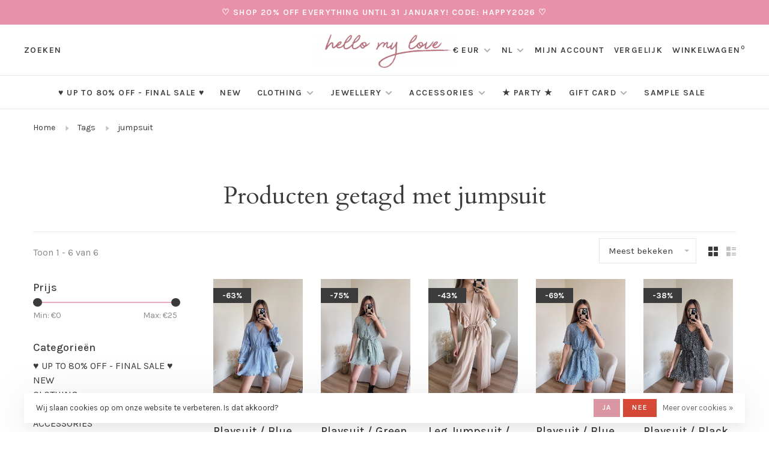

--- FILE ---
content_type: text/html;charset=utf-8
request_url: https://www.hellomylovestore.com/nl/tags/jumpsuit/
body_size: 14302
content:
<!DOCTYPE html>
<html lang="nl">
  <head>
    
        
    <meta charset="utf-8"/>
<!-- [START] 'blocks/head.rain' -->
<!--

  (c) 2008-2026 Lightspeed Netherlands B.V.
  http://www.lightspeedhq.com
  Generated: 23-01-2026 @ 07:59:58

-->
<link rel="canonical" href="https://www.hellomylovestore.com/nl/tags/jumpsuit/"/>
<link rel="alternate" href="https://www.hellomylovestore.com/nl/index.rss" type="application/rss+xml" title="Nieuwe producten"/>
<link href="https://cdn.webshopapp.com/assets/cookielaw.css?2025-02-20" rel="stylesheet" type="text/css"/>
<meta name="robots" content="noodp,noydir"/>
<meta property="og:url" content="https://www.hellomylovestore.com/nl/tags/jumpsuit/?source=facebook"/>
<meta property="og:site_name" content="Hello My Love"/>
<meta property="og:title" content="jumpsuit"/>
<meta property="og:description" content="Discover the latest in women&#039;s fashion at Hello My Love. Styles include, dresses, jeans, jackets &amp; accessories - all selected with love."/>
<script>
!function (w, d, t) {
    w.TiktokAnalyticsObject=t;var ttq=w[t]=w[t]||[];ttq.methods=["page","track","identify","instances","debug","on","off","once","ready","alias","group","enableCookie","disableCookie","holdConsent","revokeConsent","grantConsent"],ttq.setAndDefer=function(t,e){t[e]=function(){t.push([e].concat(Array.prototype.slice.call(arguments,0)))}};for(var i=0;i<ttq.methods.length;i++)ttq.setAndDefer(ttq,ttq.methods[i]);ttq.instance=function(t){for(
var e=ttq._i[t]||[],n=0;n<ttq.methods.length;n++)ttq.setAndDefer(e,ttq.methods[n]);return e},ttq.load=function(e,n){var r="https://analytics.tiktok.com/i18n/pixel/events.js",o=n&&n.partner;ttq._i=ttq._i||{},ttq._i[e]=[],ttq._i[e]._u=r,ttq._t=ttq._t||{},ttq._t[e]=+new Date,ttq._o=ttq._o||{},ttq._o[e]=n||{};n=document.createElement("script")
;n.type="text/javascript",n.async=!0,n.src=r+"?sdkid="+e+"&lib="+t;e=document.getElementsByTagName("script")[0];e.parentNode.insertBefore(n,e)};


    ttq.load('CSGF17RC77UA15LG7CVG');
    ttq.page();
}(window, document, 'ttq');
</script>
<!--[if lt IE 9]>
<script src="https://cdn.webshopapp.com/assets/html5shiv.js?2025-02-20"></script>
<![endif]-->
<!-- [END] 'blocks/head.rain' -->
        	<meta property="og:image" content="https://cdn.webshopapp.com/shops/247411/themes/150834/v/748994/assets/logo.png?20210622114041">
        
        
        
        <title>jumpsuit - Hello My Love</title>
    <meta name="description" content="Discover the latest in women&#039;s fashion at Hello My Love. Styles include, dresses, jeans, jackets &amp; accessories - all selected with love." />
    <meta name="keywords" content="jumpsuit, fashion, clothes, accessories, style, online shopping, trend, musthaves" />
    <meta http-equiv="X-UA-Compatible" content="ie=edge">
    <meta name="apple-mobile-web-app-capable" content="yes">
    <meta name="apple-mobile-web-app-status-bar-style" content="black">
    <meta name="viewport" content="width=device-width, initial-scale=1, maximum-scale=1, user-scalable=0"/>
    
        <link rel="shortcut icon" href="https://cdn.webshopapp.com/shops/247411/themes/150834/v/748994/assets/favicon.ico?20210622114041" type="image/x-icon" />
    
      	<link rel="preconnect" href="https://fonts.googleapis.com">
		<link rel="preconnect" href="https://fonts.gstatic.com" crossorigin>
  	    <link href='//fonts.googleapis.com/css?family=Karla:400,400i,300,500,600,700,700i,800,900|Cardo:400,400i,300,500,600,700,700i,800,900&display=swap' rel='stylesheet' type='text/css'>
    
    <link rel="preload" as="font" type="font/woff2" href="https://cdn.webshopapp.com/shops/247411/themes/150834/assets/nucleo-mini.woff2?2026010112313720201218170111"/>
    
    <link rel='preload' as='style' href="https://cdn.webshopapp.com/assets/gui-2-0.css?2025-02-20" />
    <link rel="stylesheet" href="https://cdn.webshopapp.com/assets/gui-2-0.css?2025-02-20" />
    
    <link rel='preload' as='style' href="https://cdn.webshopapp.com/assets/gui-responsive-2-0.css?2025-02-20" /> 
    <link rel="stylesheet" href="https://cdn.webshopapp.com/assets/gui-responsive-2-0.css?2025-02-20" /> 
    
    <link rel="preload" as="style" href="https://cdn.webshopapp.com/shops/247411/themes/150834/assets/style.css?2026010112313720201218170111">
    <link rel="stylesheet" href="https://cdn.webshopapp.com/shops/247411/themes/150834/assets/style.css?2026010112313720201218170111">
    
    <link rel="preload" as="style" href="https://cdn.webshopapp.com/shops/247411/themes/150834/assets/settings.css?2026010112313720201218170111">
    <link rel="stylesheet" href="https://cdn.webshopapp.com/shops/247411/themes/150834/assets/settings.css?2026010112313720201218170111" />
    
    <link rel="preload" as="style" href="https://cdn.webshopapp.com/shops/247411/themes/150834/assets/custom.css?2026010112313720201218170111">
    <link rel="stylesheet" href="https://cdn.webshopapp.com/shops/247411/themes/150834/assets/custom.css?2026010112313720201218170111" />
    
    <link rel="preload" as="script" href="//ajax.googleapis.com/ajax/libs/jquery/3.0.0/jquery.min.js">
    <script src="//ajax.googleapis.com/ajax/libs/jquery/3.0.0/jquery.min.js"></script>
    <script>
      	if( !window.jQuery ) document.write('<script src="https://cdn.webshopapp.com/shops/247411/themes/150834/assets/jquery-3.0.0.min.js?2026010112313720201218170111"><\/script>');
    </script>
    
    <link rel="preload" as="script" href="//cdn.jsdelivr.net/npm/js-cookie@2/src/js.cookie.min.js">
    <script src="//cdn.jsdelivr.net/npm/js-cookie@2/src/js.cookie.min.js"></script>
    
    <link rel="preload" as="script" href="https://cdn.webshopapp.com/assets/gui.js?2025-02-20">
    <script src="https://cdn.webshopapp.com/assets/gui.js?2025-02-20"></script>
    
    <link rel="preload" as="script" href="https://cdn.webshopapp.com/assets/gui-responsive-2-0.js?2025-02-20">
    <script src="https://cdn.webshopapp.com/assets/gui-responsive-2-0.js?2025-02-20"></script>
    
    <link rel="preload" as="script" href="https://cdn.webshopapp.com/shops/247411/themes/150834/assets/scripts-min.js?2026010112313720201218170111">
    <script src="https://cdn.webshopapp.com/shops/247411/themes/150834/assets/scripts-min.js?2026010112313720201218170111"></script>
    
    <link rel="preconnect" href="https://ajax.googleapis.com">
		<link rel="preconnect" href="https://cdn.webshopapp.com/">
		<link rel="preconnect" href="https://cdn.webshopapp.com/">	
		<link rel="preconnect" href="https://fonts.googleapis.com">
		<link rel="preconnect" href="https://fonts.gstatic.com" crossorigin>
		<link rel="dns-prefetch" href="https://ajax.googleapis.com">
		<link rel="dns-prefetch" href="https://cdn.webshopapp.com/">
		<link rel="dns-prefetch" href="https://cdn.webshopapp.com/">	
		<link rel="dns-prefetch" href="https://fonts.googleapis.com">
		<link rel="dns-prefetch" href="https://fonts.gstatic.com" crossorigin>
    
        
        
        
  </head>
  <body class=" navigation-uppercase site-width-large product-images-format-portrait title-mode-centered product-title-mode-left grey-images ajax-cart price-per-unit page-jumpsuit">
    
        
    <div class="page-content">
      
                                                
                      	
                                
                                              			                  			                  
            
                                
                                
      <script>
      var product_image_size = '560x752x1',
          product_image_size_mobile = '332x440x1',
          product_image_thumb = '132x176x1',
          product_in_stock_label = 'Op voorraad',
          product_backorder_label = 'In backorder',
      		product_out_of_stock_label = 'Niet op voorraad',
          product_multiple_variant_label = 'View all product options',
          show_variant_picker = 1,
          display_variant_picker_on = 'all',
          show_newsletter_promo_popup = 0,
          newsletter_promo_delay = '10000',
          newsletter_promo_hide_until = '7',
          notification_bar_hide_until = '',
      		currency_format = '€',
          number_format = '0,0.00',
          shop_lang = 'nl',
      		shop_url = 'https://www.hellomylovestore.com/nl/',
          shop_id = '247411',
        	readmore = 'Lees meer';
        	search_url = "https://www.hellomylovestore.com/nl/search/",
          static_url = 'https://static.webshopapp.com/shops/247411/',
          search_empty = 'Geen producten gevonden',
          view_all_results = 'Bekijk alle resultaten',
          apply_text = 'Toepassen',
          points_text = '<span class="js-insert-points"></span> punten',
          money_off_text = '<span class="js-insert-money-off"></span> off',
          valid_for_text = 'Geldig voor',
          all_text = 'All',
        	priceStatus = 'enabled',
                    mobileDevice = false;
    	</script>
			
      
<div class="mobile-nav-overlay"></div>

	<div class="top-bar">♡ SHOP 20%  OFF EVERYTHING UNTIL 31 JANUARY! CODE: HAPPY2026 ♡  </div>

<div class="header-wrapper">
<div class="header-sticky-placeholder"></div>

<header class="site-header site-header-lg menu-bottom-layout menu-bottom-layout-center header-sticky has-search-bar has-mobile-logo">
  <div class="site-header-main-wrapper">
        
    	    		<nav class="secondary-nav nav-style secondary-nav-left">
                    
          <div class="search-header search-header-collapse">
            <form action="https://www.hellomylovestore.com/nl/search/" method="get" id="searchForm" class="ajax-enabled">
              <input type="text" name="q" autocomplete="off" value="" placeholder="Zoek naar artikel">
              <a href="#" class="button button-sm" onclick="$('#searchForm').submit()"><span class="nc-icon-mini ui-1_zoom"></span><span class="nc-icon-mini loader_circle-04 spin"></span></a>
              <a href="#" class="search-close" title="Sluiten"><span class="nc-icon-mini ui-1_simple-remove"></span></a>
              <div class="search-results"></div>
            </form>
          </div>
          
          <ul>
            <li class="search-trigger-item">
              <a href="#" title="Zoeken" class="search-trigger">Zoeken</a>
            </li>
          </ul>
                  </nav>
    	    
    <a href="https://www.hellomylovestore.com/nl/" class="logo logo-lg logo-center">
              <img src="https://cdn.webshopapp.com/shops/247411/themes/150834/v/748994/assets/logo.png?20210622114041" alt="Hello My Love" class="logo-image">
                  	<img src="https://cdn.webshopapp.com/shops/247411/themes/150834/v/748994/assets/logo-mobile.png?20210622114041" alt="Hello My Love" class="logo-image-mobile">
          </a>

        
    
    <nav class="secondary-nav nav-style">
      <ul>
        
                
        
                <li class="menu-item-desktop-only has-child all-caps">
          <a href="#" title="Valuta">
              
            € EUR
             
          </a>
          <ul>
          	            	              <li><a href="https://www.hellomylovestore.com/nl/session/currency/eur/">€ EUR</a></li>
            	                        	              <li><a href="https://www.hellomylovestore.com/nl/session/currency/gbp/">£ GBP</a></li>
            	                        	              <li><a href="https://www.hellomylovestore.com/nl/session/currency/usd/">$ USD</a></li>
            	                      </ul>
        </li>
        
                                                    
<li class="menu-item-desktop-only has-child all-caps">
  <a href="#">NL</a>
  <ul>
        <li><a href="https://www.hellomylovestore.com/nl/go/category/">NL</a></li>
        <li><a href="https://www.hellomylovestore.com/en/go/category/">EN</a></li>
      </ul>
</li>
        
        <li class="menu-item-desktop-only menu-item-account">
                    <a href="#" title="Rekening" data-featherlight="#loginModal" data-featherlight-variant="featherlight-login">Mijn account</a>
                  </li>

        
                <li class="hidden-xs menu-item-compare">
          <a href="https://www.hellomylovestore.com/nl/compare/" title="Vergelijk">Vergelijk</a>
        </li>
        
        <li>
          <a href="#" title="Winkelwagen" class="cart-trigger">Winkelwagen<sup>0</sup></a>
        </li>

                
      </ul>
      
      
      <a class="burger" title="Menu">
        <span></span>
      </a>

    </nav>
  </div>
  
    	<div class="main-nav-wrapper">
      <nav class="main-nav nav-style">
  <ul>

        	
    
                  <li class="menu-item-category-10465817">
        <a href="https://www.hellomylovestore.com/nl/up-to-80-off-final-sale/">♥ UP TO 80% OFF - FINAL SALE ♥ </a>
                      </li>
            <li class="menu-item-category-6214985">
        <a href="https://www.hellomylovestore.com/nl/new/">NEW</a>
                      </li>
            <li class="menu-item-category-6214322 has-child">
        <a href="https://www.hellomylovestore.com/nl/clothing/">CLOTHING</a>
        <button class="mobile-menu-subopen"><span class="nc-icon-mini arrows-3_small-down"></span></button>                <ul class="">
                                <li class="subsubitem">
              <a class="underline-hover" href="https://www.hellomylovestore.com/nl/clothing/tops-blouses/" title="TOPS &amp; BLOUSES">TOPS &amp; BLOUSES</a>
                                        </li>
                      <li class="subsubitem">
              <a class="underline-hover" href="https://www.hellomylovestore.com/nl/clothing/hoodies/" title="HOODIES">HOODIES</a>
                                        </li>
                      <li class="subsubitem has-child">
              <a class="underline-hover" href="https://www.hellomylovestore.com/nl/clothing/sweaters-cardigans/" title="SWEATERS &amp; CARDIGANS">SWEATERS &amp; CARDIGANS</a>
              <button class="mobile-menu-subopen"><span class="nc-icon-mini arrows-3_small-down"></span></button>                            <ul class="">
                                  <li class="subsubitem">
                    <a class="underline-hover" href="https://www.hellomylovestore.com/nl/clothing/sweaters-cardigans/cardigans/" title="CARDIGANS">CARDIGANS</a>
                  </li>
                                  <li class="subsubitem">
                    <a class="underline-hover" href="https://www.hellomylovestore.com/nl/clothing/sweaters-cardigans/sweaters/" title="SWEATERS">SWEATERS</a>
                  </li>
                                  <li class="subsubitem">
                    <a class="underline-hover" href="https://www.hellomylovestore.com/nl/clothing/sweaters-cardigans/turtleneck-tops/" title="TURTLENECK TOPS">TURTLENECK TOPS</a>
                  </li>
                                  <li class="subsubitem">
                    <a class="underline-hover" href="https://www.hellomylovestore.com/nl/clothing/sweaters-cardigans/spencers/" title="SPENCERS">SPENCERS</a>
                  </li>
                              </ul>
                          </li>
                      <li class="subsubitem">
              <a class="underline-hover" href="https://www.hellomylovestore.com/nl/clothing/dresses/" title="DRESSES">DRESSES</a>
                                        </li>
                      <li class="subsubitem has-child">
              <a class="underline-hover" href="https://www.hellomylovestore.com/nl/clothing/trousers-leggings/" title="TROUSERS &amp; LEGGINGS">TROUSERS &amp; LEGGINGS</a>
              <button class="mobile-menu-subopen"><span class="nc-icon-mini arrows-3_small-down"></span></button>                            <ul class="">
                                  <li class="subsubitem">
                    <a class="underline-hover" href="https://www.hellomylovestore.com/nl/clothing/trousers-leggings/tall-trousers/" title="TALL TROUSERS">TALL TROUSERS</a>
                  </li>
                              </ul>
                          </li>
                      <li class="subsubitem has-child">
              <a class="underline-hover" href="https://www.hellomylovestore.com/nl/clothing/jeans/" title="JEANS">JEANS</a>
              <button class="mobile-menu-subopen"><span class="nc-icon-mini arrows-3_small-down"></span></button>                            <ul class="">
                                  <li class="subsubitem">
                    <a class="underline-hover" href="https://www.hellomylovestore.com/nl/clothing/jeans/straight-leg/" title="STRAIGHT LEG">STRAIGHT LEG</a>
                  </li>
                                  <li class="subsubitem">
                    <a class="underline-hover" href="https://www.hellomylovestore.com/nl/clothing/jeans/wide-leg/" title="WIDE LEG">WIDE LEG</a>
                  </li>
                                  <li class="subsubitem">
                    <a class="underline-hover" href="https://www.hellomylovestore.com/nl/clothing/jeans/flared-jeans/" title="FLARED JEANS">FLARED JEANS</a>
                  </li>
                                  <li class="subsubitem">
                    <a class="underline-hover" href="https://www.hellomylovestore.com/nl/clothing/jeans/mom-jeans/" title="MOM JEANS">MOM JEANS</a>
                  </li>
                                  <li class="subsubitem">
                    <a class="underline-hover" href="https://www.hellomylovestore.com/nl/clothing/jeans/split-jeans/" title="SPLIT JEANS">SPLIT JEANS</a>
                  </li>
                                  <li class="subsubitem">
                    <a class="underline-hover" href="https://www.hellomylovestore.com/nl/clothing/jeans/tall-jeans/" title="TALL JEANS">TALL JEANS</a>
                  </li>
                                  <li class="subsubitem">
                    <a class="underline-hover" href="https://www.hellomylovestore.com/nl/clothing/jeans/diamond-jeans/" title="DIAMOND JEANS">DIAMOND JEANS</a>
                  </li>
                                  <li class="subsubitem">
                    <a class="underline-hover" href="https://www.hellomylovestore.com/nl/clothing/jeans/mid-waist-jeans/" title="MID WAIST JEANS">MID WAIST JEANS</a>
                  </li>
                                  <li class="subsubitem">
                    <a class="underline-hover" href="https://www.hellomylovestore.com/nl/clothing/jeans/low-waist-jeans/" title="LOW WAIST JEANS">LOW WAIST JEANS</a>
                  </li>
                              </ul>
                          </li>
                      <li class="subsubitem">
              <a class="underline-hover" href="https://www.hellomylovestore.com/nl/clothing/coats-jackets/" title="COATS &amp; JACKETS">COATS &amp; JACKETS</a>
                                        </li>
                      <li class="subsubitem">
              <a class="underline-hover" href="https://www.hellomylovestore.com/nl/clothing/blazers/" title="BLAZERS">BLAZERS</a>
                                        </li>
                      <li class="subsubitem">
              <a class="underline-hover" href="https://www.hellomylovestore.com/nl/clothing/skirts/" title="SKIRTS">SKIRTS</a>
                                        </li>
                      <li class="subsubitem">
              <a class="underline-hover" href="https://www.hellomylovestore.com/nl/clothing/shorts/" title="SHORTS">SHORTS</a>
                                        </li>
                      <li class="subsubitem">
              <a class="underline-hover" href="https://www.hellomylovestore.com/nl/clothing/playsuits-jumpsuits/" title="PLAYSUITS &amp; JUMPSUITS">PLAYSUITS &amp; JUMPSUITS</a>
                                        </li>
                      <li class="subsubitem">
              <a class="underline-hover" href="https://www.hellomylovestore.com/nl/clothing/gilets/" title="GILETS">GILETS</a>
                                        </li>
                      <li class="subsubitem">
              <a class="underline-hover" href="https://www.hellomylovestore.com/nl/clothing/swimwear/" title="SWIMWEAR">SWIMWEAR</a>
                                        </li>
                      <li class="subsubitem">
              <a class="underline-hover" href="https://www.hellomylovestore.com/nl/clothing/loungewear/" title="LOUNGEWEAR">LOUNGEWEAR</a>
                                        </li>
                  </ul>
              </li>
            <li class="menu-item-category-11023403 has-child">
        <a href="https://www.hellomylovestore.com/nl/jewellery/">JEWELLERY</a>
        <button class="mobile-menu-subopen"><span class="nc-icon-mini arrows-3_small-down"></span></button>                <ul class="">
                                <li class="subsubitem has-child">
              <a class="underline-hover" href="https://www.hellomylovestore.com/nl/jewellery/necklaces/" title="NECKLACES">NECKLACES</a>
              <button class="mobile-menu-subopen"><span class="nc-icon-mini arrows-3_small-down"></span></button>                            <ul class="">
                                  <li class="subsubitem">
                    <a class="underline-hover" href="https://www.hellomylovestore.com/nl/jewellery/necklaces/gold/" title="GOLD">GOLD</a>
                  </li>
                                  <li class="subsubitem">
                    <a class="underline-hover" href="https://www.hellomylovestore.com/nl/jewellery/necklaces/silver/" title="SILVER">SILVER</a>
                  </li>
                                  <li class="subsubitem">
                    <a class="underline-hover" href="https://www.hellomylovestore.com/nl/jewellery/necklaces/mixed-charms-necklaces/" title="MIXED CHARMS NECKLACES">MIXED CHARMS NECKLACES</a>
                  </li>
                                  <li class="subsubitem">
                    <a class="underline-hover" href="https://www.hellomylovestore.com/nl/jewellery/necklaces/long-necklaces/" title="LONG NECKLACES">LONG NECKLACES</a>
                  </li>
                              </ul>
                          </li>
                      <li class="subsubitem has-child">
              <a class="underline-hover" href="https://www.hellomylovestore.com/nl/jewellery/earrings/" title="EARRINGS">EARRINGS</a>
              <button class="mobile-menu-subopen"><span class="nc-icon-mini arrows-3_small-down"></span></button>                            <ul class="">
                                  <li class="subsubitem">
                    <a class="underline-hover" href="https://www.hellomylovestore.com/nl/jewellery/earrings/gold/" title="GOLD">GOLD</a>
                  </li>
                                  <li class="subsubitem">
                    <a class="underline-hover" href="https://www.hellomylovestore.com/nl/jewellery/earrings/silver/" title="SILVER">SILVER</a>
                  </li>
                                  <li class="subsubitem">
                    <a class="underline-hover" href="https://www.hellomylovestore.com/nl/jewellery/earrings/charm-earrings/" title="CHARM EARRINGS">CHARM EARRINGS</a>
                  </li>
                                  <li class="subsubitem">
                    <a class="underline-hover" href="https://www.hellomylovestore.com/nl/jewellery/earrings/dangle-earrings/" title="DANGLE EARRINGS">DANGLE EARRINGS</a>
                  </li>
                                  <li class="subsubitem">
                    <a class="underline-hover" href="https://www.hellomylovestore.com/nl/jewellery/earrings/hoop-earrings/" title="HOOP EARRINGS">HOOP EARRINGS</a>
                  </li>
                                  <li class="subsubitem">
                    <a class="underline-hover" href="https://www.hellomylovestore.com/nl/jewellery/earrings/studs/" title="STUDS">STUDS</a>
                  </li>
                                  <li class="subsubitem">
                    <a class="underline-hover" href="https://www.hellomylovestore.com/nl/jewellery/earrings/earcuffs/" title="EARCUFFS">EARCUFFS</a>
                  </li>
                                  <li class="subsubitem">
                    <a class="underline-hover" href="https://www.hellomylovestore.com/nl/jewellery/earrings/statement-earrings/" title="STATEMENT EARRINGS">STATEMENT EARRINGS</a>
                  </li>
                              </ul>
                          </li>
                      <li class="subsubitem has-child">
              <a class="underline-hover" href="https://www.hellomylovestore.com/nl/jewellery/bracelets/" title="BRACELETS">BRACELETS</a>
              <button class="mobile-menu-subopen"><span class="nc-icon-mini arrows-3_small-down"></span></button>                            <ul class="">
                                  <li class="subsubitem">
                    <a class="underline-hover" href="https://www.hellomylovestore.com/nl/jewellery/bracelets/gold/" title="GOLD">GOLD</a>
                  </li>
                                  <li class="subsubitem">
                    <a class="underline-hover" href="https://www.hellomylovestore.com/nl/jewellery/bracelets/silver/" title="SILVER">SILVER</a>
                  </li>
                              </ul>
                          </li>
                      <li class="subsubitem has-child">
              <a class="underline-hover" href="https://www.hellomylovestore.com/nl/jewellery/rings/" title="RINGS">RINGS</a>
              <button class="mobile-menu-subopen"><span class="nc-icon-mini arrows-3_small-down"></span></button>                            <ul class="">
                                  <li class="subsubitem">
                    <a class="underline-hover" href="https://www.hellomylovestore.com/nl/jewellery/rings/gold/" title="GOLD">GOLD</a>
                  </li>
                                  <li class="subsubitem">
                    <a class="underline-hover" href="https://www.hellomylovestore.com/nl/jewellery/rings/silver/" title="SILVER">SILVER</a>
                  </li>
                              </ul>
                          </li>
                      <li class="subsubitem">
              <a class="underline-hover" href="https://www.hellomylovestore.com/nl/jewellery/anklets/" title="ANKLETS">ANKLETS</a>
                                        </li>
                      <li class="subsubitem">
              <a class="underline-hover" href="https://www.hellomylovestore.com/nl/jewellery/pearl-collection/" title="PEARL COLLECTION">PEARL COLLECTION</a>
                                        </li>
                      <li class="subsubitem">
              <a class="underline-hover" href="https://www.hellomylovestore.com/nl/jewellery/jewellery-display/" title="JEWELLERY DISPLAY">JEWELLERY DISPLAY</a>
                                        </li>
                  </ul>
              </li>
            <li class="menu-item-category-6218894 has-child">
        <a href="https://www.hellomylovestore.com/nl/accessories/">ACCESSORIES</a>
        <button class="mobile-menu-subopen"><span class="nc-icon-mini arrows-3_small-down"></span></button>                <ul class="">
                                <li class="subsubitem has-child">
              <a class="underline-hover" href="https://www.hellomylovestore.com/nl/accessories/bags-pouches/" title="BAGS &amp; POUCHES ">BAGS &amp; POUCHES </a>
              <button class="mobile-menu-subopen"><span class="nc-icon-mini arrows-3_small-down"></span></button>                            <ul class="">
                                  <li class="subsubitem">
                    <a class="underline-hover" href="https://www.hellomylovestore.com/nl/accessories/bags-pouches/city-bags/" title="CITY BAGS ★">CITY BAGS ★</a>
                  </li>
                                  <li class="subsubitem">
                    <a class="underline-hover" href="https://www.hellomylovestore.com/nl/accessories/bags-pouches/crossbody-bags/" title="CROSSBODY BAGS">CROSSBODY BAGS</a>
                  </li>
                                  <li class="subsubitem">
                    <a class="underline-hover" href="https://www.hellomylovestore.com/nl/accessories/bags-pouches/handbags/" title="HANDBAGS">HANDBAGS</a>
                  </li>
                                  <li class="subsubitem">
                    <a class="underline-hover" href="https://www.hellomylovestore.com/nl/accessories/bags-pouches/tote-bags/" title="TOTE BAGS">TOTE BAGS</a>
                  </li>
                                  <li class="subsubitem">
                    <a class="underline-hover" href="https://www.hellomylovestore.com/nl/accessories/bags-pouches/travel-bags/" title="TRAVEL BAGS">TRAVEL BAGS</a>
                  </li>
                                  <li class="subsubitem">
                    <a class="underline-hover" href="https://www.hellomylovestore.com/nl/accessories/bags-pouches/pouches/" title="POUCHES">POUCHES</a>
                  </li>
                                  <li class="subsubitem">
                    <a class="underline-hover" href="https://www.hellomylovestore.com/nl/accessories/bags-pouches/bag-straps/" title="BAG STRAPS">BAG STRAPS</a>
                  </li>
                              </ul>
                          </li>
                      <li class="subsubitem has-child">
              <a class="underline-hover" href="https://www.hellomylovestore.com/nl/accessories/hair-accessories/" title="HAIR ACCESSORIES">HAIR ACCESSORIES</a>
              <button class="mobile-menu-subopen"><span class="nc-icon-mini arrows-3_small-down"></span></button>                            <ul class="">
                                  <li class="subsubitem">
                    <a class="underline-hover" href="https://www.hellomylovestore.com/nl/accessories/hair-accessories/hair-clips-claws/" title="HAIR CLIPS &amp; CLAWS">HAIR CLIPS &amp; CLAWS</a>
                  </li>
                                  <li class="subsubitem">
                    <a class="underline-hover" href="https://www.hellomylovestore.com/nl/accessories/hair-accessories/headbands/" title="HEADBANDS">HEADBANDS</a>
                  </li>
                                  <li class="subsubitem">
                    <a class="underline-hover" href="https://www.hellomylovestore.com/nl/accessories/hair-accessories/hair-bows/" title="HAIR BOWS">HAIR BOWS</a>
                  </li>
                              </ul>
                          </li>
                      <li class="subsubitem">
              <a class="underline-hover" href="https://www.hellomylovestore.com/nl/accessories/hats-scarfs/" title="HATS &amp; SCARFS">HATS &amp; SCARFS</a>
                                        </li>
                      <li class="subsubitem">
              <a class="underline-hover" href="https://www.hellomylovestore.com/nl/accessories/belts/" title="BELTS">BELTS</a>
                                        </li>
                      <li class="subsubitem">
              <a class="underline-hover" href="https://www.hellomylovestore.com/nl/accessories/sunglasses/" title="SUNGLASSES">SUNGLASSES</a>
                                        </li>
                      <li class="subsubitem">
              <a class="underline-hover" href="https://www.hellomylovestore.com/nl/accessories/phone-accessories/" title="PHONE ACCESSORIES">PHONE ACCESSORIES</a>
                                        </li>
                      <li class="subsubitem has-child">
              <a class="underline-hover" href="https://www.hellomylovestore.com/nl/accessories/shoes/" title="SHOES">SHOES</a>
              <button class="mobile-menu-subopen"><span class="nc-icon-mini arrows-3_small-down"></span></button>                            <ul class="">
                                  <li class="subsubitem">
                    <a class="underline-hover" href="https://www.hellomylovestore.com/nl/accessories/shoes/boots/" title="BOOTS">BOOTS</a>
                  </li>
                                  <li class="subsubitem">
                    <a class="underline-hover" href="https://www.hellomylovestore.com/nl/accessories/shoes/espadrilles/" title="ESPADRILLES">ESPADRILLES</a>
                  </li>
                              </ul>
                          </li>
                  </ul>
              </li>
            <li class="menu-item-category-11671803">
        <a href="https://www.hellomylovestore.com/nl/party-11671803/">★ PARTY ★</a>
                      </li>
            <li class="menu-item-category-8123771 has-child">
        <a href="https://www.hellomylovestore.com/nl/gift-card/">GIFT CARD</a>
        <button class="mobile-menu-subopen"><span class="nc-icon-mini arrows-3_small-down"></span></button>                <ul class="">
                                <li class="subsubitem">
              <a class="underline-hover" href="https://www.hellomylovestore.com/nl/gift-card/gift-cards/" title="GIFT CARDS">GIFT CARDS</a>
                                        </li>
                      <li class="subsubitem">
              <a class="underline-hover" href="https://www.hellomylovestore.com/nl/gift-card/jewelry-box/" title="JEWELRY BOX">JEWELRY BOX</a>
                                        </li>
                  </ul>
              </li>
            <li class="menu-item-category-11011716">
        <a href="https://www.hellomylovestore.com/nl/sample-sale/">SAMPLE SALE</a>
                      </li>
            
            	
    
      
            	
    
      
            	
    
      
            	
    
                  
        

    <li class="menu-item-mobile-only m-t-30">
            <a href="#" title="Account" data-featherlight="#loginModal">Login / Register</a>
          </li>

        <li class="menu-item-mobile-only menu-item-mobile-inline has-child all-caps">
      <a href="#" title="Valuta">
        € EUR
      </a>
      <ul>
                <li><a href="https://www.hellomylovestore.com/nl/session/currency/eur/">€ EUR</a></li>
                <li><a href="https://www.hellomylovestore.com/nl/session/currency/gbp/">£ GBP</a></li>
                <li><a href="https://www.hellomylovestore.com/nl/session/currency/usd/">$ USD</a></li>
              </ul>
    </li>
    
                                            
<li class="menu-item-mobile-only menu-item-mobile-inline has-child all-caps">
  <a href="#">NL</a>
  <ul>
        <li><a href="https://www.hellomylovestore.com/nl/go/category/">NL</a></li>
        <li><a href="https://www.hellomylovestore.com/en/go/category/">EN</a></li>
      </ul>
</li>

  </ul>
</nav>      
        	</div>
    
</header>
  
</div>
      <div itemscope itemtype="https://schema.org/BreadcrumbList">
	<div itemprop="itemListElement" itemscope itemtype="https://schema.org/ListItem">
    <a itemprop="item" href="https://www.hellomylovestore.com/nl/"><span itemprop="name" content="Home"></span></a>
    <meta itemprop="position" content="1" />
  </div>
    	<div itemprop="itemListElement" itemscope itemtype="https://schema.org/ListItem">
      <a itemprop="item" href="https://www.hellomylovestore.com/nl/tags/"><span itemprop="name" content="Tags"></span></a>
      <meta itemprop="position" content="2" />
    </div>
    	<div itemprop="itemListElement" itemscope itemtype="https://schema.org/ListItem">
      <a itemprop="item" href="https://www.hellomylovestore.com/nl/tags/jumpsuit/"><span itemprop="name" content="jumpsuit"></span></a>
      <meta itemprop="position" content="3" />
    </div>
  </div>

      <div class="cart-sidebar-container">
  <div class="cart-sidebar">
    <button class="cart-sidebar-close" aria-label="Close">✕</button>
    <div class="cart-sidebar-title">
      <h5>Winkelwagen</h5>
      <p><span class="item-qty"></span> Artikelen</p>
    </div>
    
    <div class="cart-sidebar-body">
        
      <div class="no-cart-products">Geen producten gevonden...</div>
      
    </div>
    
      </div>
</div>      <!-- Login Modal -->
<div class="modal-lighbox login-modal" id="loginModal">
  <div class="row">
    <div class="col-sm-12 m-b-30 login-row">
      <h4>Inloggen</h4>
      <p>Als u een account bij ons heeft, meld u dan aan.</p>
      <form action="https://www.hellomylovestore.com/nl/account/loginPost/?return=https%3A%2F%2Fwww.hellomylovestore.com%2Fnl%2Ftags%2Fjumpsuit%2F" method="post">
        <input type="hidden" name="key" value="19d326e4bfc1e2ddd4f79a6e81d25569" />
        <div class="form-row">
          <input type="text" name="email" autocomplete="on" placeholder="E-mailadres" class="required" />
        </div>
        <div class="form-row">
          <input type="password" name="password" autocomplete="on" placeholder="Wachtwoord" class="required" />
        </div>
        <div class="">
          <a class="button button-block popup-validation m-b-15" href="javascript:;" title="Inloggen">Inloggen</a>
                  </div>
      </form>
      <p class="m-b-0 m-t-10">Dont have an account? <a href="https://www.hellomylovestore.com/nl/account/register/" class="bold underline">Registreren</a></p>
    </div>
  </div>
  <div class="text-center forgot-password">
    <a class="forgot-pw" href="https://www.hellomylovestore.com/nl/account/password/">Wachtwoord vergeten?</a>
  </div>
</div>      
      <main class="main-content">
                  		

<div class="container container-lg relative collection-header-hero collection-is-centered">
  <div class="product-top-bar">
        <!-- Breadcrumbs -->
    <div class="breadcrumbs">
      <a href="https://www.hellomylovestore.com/nl/" title="Home">Home</a>
            <i class="nc-icon-mini arrows-1_small-triangle-right"></i><a href="https://www.hellomylovestore.com/nl/tags/">Tags</a>
            <i class="nc-icon-mini arrows-1_small-triangle-right"></i><a class="last" href="https://www.hellomylovestore.com/nl/tags/jumpsuit/">jumpsuit</a>
          </div>
      </div>
  <!-- Collection Intro -->
  
  <div class="collection-header-wrapper">

    
    <div class="collection-title-content">
      <h1 class="page-title text-center">Producten getagd met jumpsuit</h1>
          </div>
  </div>
  
</div>

<div class="container container-lg">
  
    
  <div class="collection-products collection-products-sidebar" id="collection-page">
    
        	
    
    		<div class="collection-top">
          <div class="collection-top-wrapper">
            
            <div class="results-info hint-text">Toon 1 - 6 van 6</div>
            
                      
          
            <form action="https://www.hellomylovestore.com/nl/tags/jumpsuit/" method="get" id="filter_form_top" class="inline">
                            <input type="hidden" name="limit" value="24" id="filter_form_limit_top" />
                            <input type="hidden" name="sort" value="popular" id="filter_form_sort_top" />
              <input type="hidden" name="max" value="25" id="filter_form_max_top" />
              <input type="hidden" name="min" value="0" id="filter_form_min_top" />

              <div class="collection-actions m-r-20 sm-m-r-0">
                <select name="sort" onchange="$('#filter_form_top').submit();" class="selectric-minimal">
                                <option value="popular" selected="selected">Meest bekeken</option>
                                <option value="newest">Nieuwste producten</option>
                                <option value="lowest">Laagste prijs</option>
                                <option value="highest">Hoogste prijs</option>
                                <option value="asc">Naam oplopend</option>
                                <option value="desc">Naam aflopend</option>
                                </select>
                              </div>
            </form>
            
                        <a href="#" class="button show-filter-trigger"><span class="nc-icon-mini ui-1_ui-04"></span>More filters</a>
            
            <div class="grid-list">
              <a href="#" class="grid-switcher-item active" data-value="grid">
                <i class="nc-icon-mini ui-2_grid-45"></i>
              </a>
              <a href="#" class="grid-switcher-item" data-value="list">
                <i class="nc-icon-mini nc-icon-mini ui-2_paragraph"></i>
              </a>
            </div>

          </div>
          
    		</div>
    
          
    		<div class="collection-sidebar">
          <div class="collection-sidebar-wrapper">
            <button class="filter-close-mobile" aria-label="Close">✕</button>
            <form action="https://www.hellomylovestore.com/nl/tags/jumpsuit/" method="get" id="sidebar_filters">
              <input type="hidden" name="mode" value="grid" id="filter_form_mode_side" />
              <input type="hidden" name="limit" value="24" id="filter_form_limit_side" />
              <input type="hidden" name="sort" value="popular" id="filter_form_sort_side" />
              <input type="hidden" name="max" value="25" id="filter_form_max_2_side" />
              <input type="hidden" name="min" value="0" id="filter_form_min_2_side" />

              <div class="sidebar-filters">
                
                                                
                  
                  <div class="filter-wrap" id="priceFilters">
                    <div class="filter-title">Prijs</div>
                    <div class="filter-item">
                      <div class="price-filter">
                        <div class="sidebar-filter-slider">
                          <div class="collection-filter-price price-filter-2"></div>
                        </div>
                        <div class="price-filter-range">
                          <div class="row">
                            <div class="col-xs-6">
                              <div class="min">Min: €<span>0</span></div>
                            </div>
                            <div class="col-xs-6 text-right">
                              <div class="max">Max: €<span>25</span></div>
                            </div>
                          </div>
                        </div>
                      </div>
                    </div>
                  </div>
                
                                                                                                                                                
                  <div class="filter-wrap active" id="categoriesFilters">
                    <div class="filter-title">Categorieën</div>
                    <div class="filter-item">
                      <ul class="categories-list">
                                                  <li class=""><a href="https://www.hellomylovestore.com/nl/up-to-80-off-final-sale/">♥ UP TO 80% OFF - FINAL SALE ♥ </a>
                                                                                  </li>
                                                  <li class=""><a href="https://www.hellomylovestore.com/nl/new/">NEW</a>
                                                                                  </li>
                                                  <li class=""><a href="https://www.hellomylovestore.com/nl/clothing/">CLOTHING</a>
                                                        <span class="toggle-sub-cats">
                              <span class="nc-icon-mini arrows-3_small-down"></span>
                            </span>
                                                                                      <ul class="">
                                                                  <li class="">
                                    <a href="https://www.hellomylovestore.com/nl/clothing/tops-blouses/">TOPS &amp; BLOUSES <small>(513)</small></a>
                                                                                                          </li>
                                                                  <li class="">
                                    <a href="https://www.hellomylovestore.com/nl/clothing/hoodies/">HOODIES <small>(14)</small></a>
                                                                                                          </li>
                                                                  <li class="">
                                    <a href="https://www.hellomylovestore.com/nl/clothing/sweaters-cardigans/">SWEATERS &amp; CARDIGANS <small>(317)</small></a>
                                                                        <span class="toggle-sub-cats">
                                      <span class="nc-icon-mini arrows-3_small-down"></span>
                                    </span>
                                                                                                            <ul class="">
                                                                            <li class=""><a href="https://www.hellomylovestore.com/nl/clothing/sweaters-cardigans/cardigans/">CARDIGANS <small>(118)</small></a></li>
                                                                            <li class=""><a href="https://www.hellomylovestore.com/nl/clothing/sweaters-cardigans/sweaters/">SWEATERS <small>(174)</small></a></li>
                                                                            <li class=""><a href="https://www.hellomylovestore.com/nl/clothing/sweaters-cardigans/turtleneck-tops/">TURTLENECK TOPS <small>(6)</small></a></li>
                                                                            <li class=""><a href="https://www.hellomylovestore.com/nl/clothing/sweaters-cardigans/spencers/">SPENCERS <small>(2)</small></a></li>
                                            
                                    </ul>
                                                                      </li>
                                                                  <li class="">
                                    <a href="https://www.hellomylovestore.com/nl/clothing/dresses/">DRESSES <small>(166)</small></a>
                                                                                                          </li>
                                                                  <li class="">
                                    <a href="https://www.hellomylovestore.com/nl/clothing/trousers-leggings/">TROUSERS &amp; LEGGINGS <small>(101)</small></a>
                                                                        <span class="toggle-sub-cats">
                                      <span class="nc-icon-mini arrows-3_small-down"></span>
                                    </span>
                                                                                                            <ul class="">
                                                                            <li class=""><a href="https://www.hellomylovestore.com/nl/clothing/trousers-leggings/tall-trousers/">TALL TROUSERS <small>(28)</small></a></li>
                                            
                                    </ul>
                                                                      </li>
                                                                  <li class="">
                                    <a href="https://www.hellomylovestore.com/nl/clothing/jeans/">JEANS <small>(86)</small></a>
                                                                        <span class="toggle-sub-cats">
                                      <span class="nc-icon-mini arrows-3_small-down"></span>
                                    </span>
                                                                                                            <ul class="">
                                                                            <li class=""><a href="https://www.hellomylovestore.com/nl/clothing/jeans/straight-leg/">STRAIGHT LEG <small>(43)</small></a></li>
                                                                            <li class=""><a href="https://www.hellomylovestore.com/nl/clothing/jeans/wide-leg/">WIDE LEG <small>(26)</small></a></li>
                                                                            <li class=""><a href="https://www.hellomylovestore.com/nl/clothing/jeans/flared-jeans/">FLARED JEANS <small>(16)</small></a></li>
                                                                            <li class=""><a href="https://www.hellomylovestore.com/nl/clothing/jeans/mom-jeans/">MOM JEANS <small>(2)</small></a></li>
                                                                            <li class=""><a href="https://www.hellomylovestore.com/nl/clothing/jeans/split-jeans/">SPLIT JEANS <small>(2)</small></a></li>
                                                                            <li class=""><a href="https://www.hellomylovestore.com/nl/clothing/jeans/tall-jeans/">TALL JEANS <small>(13)</small></a></li>
                                                                            <li class=""><a href="https://www.hellomylovestore.com/nl/clothing/jeans/diamond-jeans/">DIAMOND JEANS <small>(6)</small></a></li>
                                                                            <li class=""><a href="https://www.hellomylovestore.com/nl/clothing/jeans/mid-waist-jeans/">MID WAIST JEANS <small>(8)</small></a></li>
                                                                            <li class=""><a href="https://www.hellomylovestore.com/nl/clothing/jeans/low-waist-jeans/">LOW WAIST JEANS <small>(1)</small></a></li>
                                            
                                    </ul>
                                                                      </li>
                                                                  <li class="">
                                    <a href="https://www.hellomylovestore.com/nl/clothing/coats-jackets/">COATS &amp; JACKETS <small>(36)</small></a>
                                                                                                          </li>
                                                                  <li class="">
                                    <a href="https://www.hellomylovestore.com/nl/clothing/blazers/">BLAZERS <small>(47)</small></a>
                                                                                                          </li>
                                                                  <li class="">
                                    <a href="https://www.hellomylovestore.com/nl/clothing/skirts/">SKIRTS <small>(106)</small></a>
                                                                                                          </li>
                                                                  <li class="">
                                    <a href="https://www.hellomylovestore.com/nl/clothing/shorts/">SHORTS <small>(54)</small></a>
                                                                                                          </li>
                                                                  <li class="">
                                    <a href="https://www.hellomylovestore.com/nl/clothing/playsuits-jumpsuits/">PLAYSUITS &amp; JUMPSUITS <small>(43)</small></a>
                                                                                                          </li>
                                                                  <li class="">
                                    <a href="https://www.hellomylovestore.com/nl/clothing/gilets/">GILETS <small>(4)</small></a>
                                                                                                          </li>
                                                                  <li class="">
                                    <a href="https://www.hellomylovestore.com/nl/clothing/swimwear/">SWIMWEAR <small>(16)</small></a>
                                                                                                          </li>
                                                                  <li class="">
                                    <a href="https://www.hellomylovestore.com/nl/clothing/loungewear/">LOUNGEWEAR <small>(1)</small></a>
                                                                                                          </li>
                                                              </ul>
                                                      </li>
                                                  <li class=""><a href="https://www.hellomylovestore.com/nl/jewellery/">JEWELLERY</a>
                                                        <span class="toggle-sub-cats">
                              <span class="nc-icon-mini arrows-3_small-down"></span>
                            </span>
                                                                                      <ul class="">
                                                                  <li class="">
                                    <a href="https://www.hellomylovestore.com/nl/jewellery/necklaces/">NECKLACES <small>(417)</small></a>
                                                                        <span class="toggle-sub-cats">
                                      <span class="nc-icon-mini arrows-3_small-down"></span>
                                    </span>
                                                                                                            <ul class="">
                                                                            <li class=""><a href="https://www.hellomylovestore.com/nl/jewellery/necklaces/gold/">GOLD <small>(336)</small></a></li>
                                                                            <li class=""><a href="https://www.hellomylovestore.com/nl/jewellery/necklaces/silver/">SILVER <small>(77)</small></a></li>
                                                                            <li class=""><a href="https://www.hellomylovestore.com/nl/jewellery/necklaces/mixed-charms-necklaces/">MIXED CHARMS NECKLACES <small>(109)</small></a></li>
                                                                            <li class=""><a href="https://www.hellomylovestore.com/nl/jewellery/necklaces/long-necklaces/">LONG NECKLACES <small>(55)</small></a></li>
                                            
                                    </ul>
                                                                      </li>
                                                                  <li class="">
                                    <a href="https://www.hellomylovestore.com/nl/jewellery/earrings/">EARRINGS <small>(528)</small></a>
                                                                        <span class="toggle-sub-cats">
                                      <span class="nc-icon-mini arrows-3_small-down"></span>
                                    </span>
                                                                                                            <ul class="">
                                                                            <li class=""><a href="https://www.hellomylovestore.com/nl/jewellery/earrings/gold/">GOLD <small>(397)</small></a></li>
                                                                            <li class=""><a href="https://www.hellomylovestore.com/nl/jewellery/earrings/silver/">SILVER <small>(126)</small></a></li>
                                                                            <li class=""><a href="https://www.hellomylovestore.com/nl/jewellery/earrings/charm-earrings/">CHARM EARRINGS <small>(222)</small></a></li>
                                                                            <li class=""><a href="https://www.hellomylovestore.com/nl/jewellery/earrings/dangle-earrings/">DANGLE EARRINGS <small>(52)</small></a></li>
                                                                            <li class=""><a href="https://www.hellomylovestore.com/nl/jewellery/earrings/hoop-earrings/">HOOP EARRINGS <small>(106)</small></a></li>
                                                                            <li class=""><a href="https://www.hellomylovestore.com/nl/jewellery/earrings/studs/">STUDS <small>(65)</small></a></li>
                                                                            <li class=""><a href="https://www.hellomylovestore.com/nl/jewellery/earrings/earcuffs/">EARCUFFS <small>(9)</small></a></li>
                                                                            <li class=""><a href="https://www.hellomylovestore.com/nl/jewellery/earrings/statement-earrings/">STATEMENT EARRINGS <small>(149)</small></a></li>
                                            
                                    </ul>
                                                                      </li>
                                                                  <li class="">
                                    <a href="https://www.hellomylovestore.com/nl/jewellery/bracelets/">BRACELETS <small>(323)</small></a>
                                                                        <span class="toggle-sub-cats">
                                      <span class="nc-icon-mini arrows-3_small-down"></span>
                                    </span>
                                                                                                            <ul class="">
                                                                            <li class=""><a href="https://www.hellomylovestore.com/nl/jewellery/bracelets/gold/">GOLD <small>(261)</small></a></li>
                                                                            <li class=""><a href="https://www.hellomylovestore.com/nl/jewellery/bracelets/silver/">SILVER <small>(58)</small></a></li>
                                            
                                    </ul>
                                                                      </li>
                                                                  <li class="">
                                    <a href="https://www.hellomylovestore.com/nl/jewellery/rings/">RINGS <small>(233)</small></a>
                                                                        <span class="toggle-sub-cats">
                                      <span class="nc-icon-mini arrows-3_small-down"></span>
                                    </span>
                                                                                                            <ul class="">
                                                                            <li class=""><a href="https://www.hellomylovestore.com/nl/jewellery/rings/gold/">GOLD <small>(167)</small></a></li>
                                                                            <li class=""><a href="https://www.hellomylovestore.com/nl/jewellery/rings/silver/">SILVER <small>(55)</small></a></li>
                                            
                                    </ul>
                                                                      </li>
                                                                  <li class="">
                                    <a href="https://www.hellomylovestore.com/nl/jewellery/anklets/">ANKLETS <small>(1)</small></a>
                                                                                                          </li>
                                                                  <li class="">
                                    <a href="https://www.hellomylovestore.com/nl/jewellery/pearl-collection/">PEARL COLLECTION <small>(38)</small></a>
                                                                                                          </li>
                                                                  <li class="">
                                    <a href="https://www.hellomylovestore.com/nl/jewellery/jewellery-display/">JEWELLERY DISPLAY <small>(6)</small></a>
                                                                                                          </li>
                                                              </ul>
                                                      </li>
                                                  <li class=""><a href="https://www.hellomylovestore.com/nl/accessories/">ACCESSORIES</a>
                                                        <span class="toggle-sub-cats">
                              <span class="nc-icon-mini arrows-3_small-down"></span>
                            </span>
                                                                                      <ul class="">
                                                                  <li class="">
                                    <a href="https://www.hellomylovestore.com/nl/accessories/bags-pouches/">BAGS &amp; POUCHES  <small>(405)</small></a>
                                                                        <span class="toggle-sub-cats">
                                      <span class="nc-icon-mini arrows-3_small-down"></span>
                                    </span>
                                                                                                            <ul class="">
                                                                            <li class=""><a href="https://www.hellomylovestore.com/nl/accessories/bags-pouches/city-bags/">CITY BAGS ★ <small>(39)</small></a></li>
                                                                            <li class=""><a href="https://www.hellomylovestore.com/nl/accessories/bags-pouches/crossbody-bags/">CROSSBODY BAGS <small>(103)</small></a></li>
                                                                            <li class=""><a href="https://www.hellomylovestore.com/nl/accessories/bags-pouches/handbags/">HANDBAGS <small>(232)</small></a></li>
                                                                            <li class=""><a href="https://www.hellomylovestore.com/nl/accessories/bags-pouches/tote-bags/">TOTE BAGS <small>(65)</small></a></li>
                                                                            <li class=""><a href="https://www.hellomylovestore.com/nl/accessories/bags-pouches/travel-bags/">TRAVEL BAGS <small>(74)</small></a></li>
                                                                            <li class=""><a href="https://www.hellomylovestore.com/nl/accessories/bags-pouches/pouches/">POUCHES <small>(164)</small></a></li>
                                                                            <li class=""><a href="https://www.hellomylovestore.com/nl/accessories/bags-pouches/bag-straps/">BAG STRAPS <small>(7)</small></a></li>
                                            
                                    </ul>
                                                                      </li>
                                                                  <li class="">
                                    <a href="https://www.hellomylovestore.com/nl/accessories/hair-accessories/">HAIR ACCESSORIES <small>(76)</small></a>
                                                                        <span class="toggle-sub-cats">
                                      <span class="nc-icon-mini arrows-3_small-down"></span>
                                    </span>
                                                                                                            <ul class="">
                                                                            <li class=""><a href="https://www.hellomylovestore.com/nl/accessories/hair-accessories/hair-clips-claws/">HAIR CLIPS &amp; CLAWS <small>(64)</small></a></li>
                                                                            <li class=""><a href="https://www.hellomylovestore.com/nl/accessories/hair-accessories/headbands/">HEADBANDS <small>(12)</small></a></li>
                                                                            <li class=""><a href="https://www.hellomylovestore.com/nl/accessories/hair-accessories/hair-bows/">HAIR BOWS <small>(12)</small></a></li>
                                            
                                    </ul>
                                                                      </li>
                                                                  <li class="">
                                    <a href="https://www.hellomylovestore.com/nl/accessories/hats-scarfs/">HATS &amp; SCARFS <small>(5)</small></a>
                                                                                                          </li>
                                                                  <li class="">
                                    <a href="https://www.hellomylovestore.com/nl/accessories/belts/">BELTS <small>(2)</small></a>
                                                                                                          </li>
                                                                  <li class="">
                                    <a href="https://www.hellomylovestore.com/nl/accessories/sunglasses/">SUNGLASSES <small>(2)</small></a>
                                                                                                          </li>
                                                                  <li class="">
                                    <a href="https://www.hellomylovestore.com/nl/accessories/phone-accessories/">PHONE ACCESSORIES <small>(30)</small></a>
                                                                                                          </li>
                                                                  <li class="">
                                    <a href="https://www.hellomylovestore.com/nl/accessories/shoes/">SHOES <small>(6)</small></a>
                                                                        <span class="toggle-sub-cats">
                                      <span class="nc-icon-mini arrows-3_small-down"></span>
                                    </span>
                                                                                                            <ul class="">
                                                                            <li class=""><a href="https://www.hellomylovestore.com/nl/accessories/shoes/boots/">BOOTS <small>(5)</small></a></li>
                                                                            <li class=""><a href="https://www.hellomylovestore.com/nl/accessories/shoes/espadrilles/">ESPADRILLES <small>(0)</small></a></li>
                                            
                                    </ul>
                                                                      </li>
                                                              </ul>
                                                      </li>
                                                  <li class=""><a href="https://www.hellomylovestore.com/nl/party-11671803/">★ PARTY ★</a>
                                                                                  </li>
                                                  <li class=""><a href="https://www.hellomylovestore.com/nl/gift-card/">GIFT CARD</a>
                                                        <span class="toggle-sub-cats">
                              <span class="nc-icon-mini arrows-3_small-down"></span>
                            </span>
                                                                                      <ul class="">
                                                                  <li class="">
                                    <a href="https://www.hellomylovestore.com/nl/gift-card/gift-cards/">GIFT CARDS <small>(1)</small></a>
                                                                                                          </li>
                                                                  <li class="">
                                    <a href="https://www.hellomylovestore.com/nl/gift-card/jewelry-box/">JEWELRY BOX <small>(1)</small></a>
                                                                                                          </li>
                                                              </ul>
                                                      </li>
                                                  <li class=""><a href="https://www.hellomylovestore.com/nl/sample-sale/">SAMPLE SALE</a>
                                                                                  </li>
                                              </ul>
                    </div>
                  </div>
                
                                                                                                                                
                                  
                                                                                                                                
                                    <div class="filter-wrap active" id="filtersFilters1" data-custom-filter="Maat">
                    <div class="filter-title">Maat</div>
                    <div class="filter-item m-t-10">
                                            <div class="checkbox filter-item" data-title="S">
                        <input id="filter_532313" type="checkbox" name="filter[]" value="532313"  />
                        <label for="filter_532313">S <span>(6)</span></label>
                      </div>
                                            <div class="checkbox filter-item" data-title="M">
                        <input id="filter_532316" type="checkbox" name="filter[]" value="532316"  />
                        <label for="filter_532316">M <span>(6)</span></label>
                      </div>
                                            <div class="checkbox filter-item" data-title="L">
                        <input id="filter_532322" type="checkbox" name="filter[]" value="532322"  />
                        <label for="filter_532322">L <span>(6)</span></label>
                      </div>
                                          </div>
                  </div>
                                  
                                                

                                                                                                                                                
                

              </div>
            </form>

            
          </div>
          </div>
      
    	    
        
    
    <div class="collection-content">

      <!--<div class="filter-open-wrapper">
      <a href="#" class="filter-open">
        <i class="nc-icon-mini ui-3_funnel-39 open-icon"></i>
        <i class="nc-icon-mini ui-1_simple-remove close-icon"></i>
      </a>
      <a href="#" class="filter-open-mobile">
        <i class="nc-icon-mini ui-3_funnel-39 open-icon"></i>
        <i class="nc-icon-mini ui-1_simple-remove close-icon"></i>
      </a>-->

      <!-- Product list -->
      <div class="products-list row">  
          
                    <div class="col-xs-6 col-sm-4 col-md-15">
            


<div class="product-element product-element-swatch-hover product-alt-images-second" itemscope="" itemtype="https://schema.org/Product">

  <a href="https://www.hellomylovestore.com/nl/yume-ruffle-playsuit-blue.html" title="Yumé Ruffle Playsuit / Blue" class="product-image-wrapper hover-image">
              	<img src="data:image/svg+xml;charset=utf-8,%3Csvg xmlns%3D'http%3A%2F%2Fwww.w3.org%2F2000%2Fsvg' viewBox%3D'0 0 560 752'%2F%3E" data-src="https://cdn.webshopapp.com/shops/247411/files/399292508/280x376x1/yume-ruffle-playsuit-blue.jpg" data-srcset="https://cdn.webshopapp.com/shops/247411/files/399292508/280x376x1/yume-ruffle-playsuit-blue.jpg 280w, https://cdn.webshopapp.com/shops/247411/files/399292508/560x752x1/yume-ruffle-playsuit-blue.jpg 560w, https://cdn.webshopapp.com/shops/247411/files/399292508/332x440x1/yume-ruffle-playsuit-blue.jpg 332w" data-sizes="(max-width: 767px) 50vw, 280x376w" class="lazy-product" width="280" height="376" alt="Yumé Ruffle Playsuit / Blue" />
      </a>
  
  <div class="product-labels"><div class="product-label label-sale percentage">
                -63%
              </div></div>  
    <div class="small-product-actions">
  	
    	    
                      <a href="#" data-featherlight="#loginModal" title="Aan verlanglijst toevoegen" class="favourites addtowishlist_109099266 m-r-5">
          <i class="nc-icon-mini health_heartbeat-16"></i>
        </a>
              
            <a href="https://www.hellomylovestore.com/nl/compare/add/220661792/" class="compare" title="Toevoegen om te vergelijken">
        <i class="nc-icon-mini arrows-1_direction-56"></i>
      </a>
      
  </div>
    
    
  <a href="https://www.hellomylovestore.com/nl/yume-ruffle-playsuit-blue.html" title="Yumé Ruffle Playsuit / Blue" class="product-description-footer">
    
        
    <div class="product-title">
      Yumé Ruffle Playsuit / Blue
    </div>
    
        
        
    <meta itemprop="name" content="Yumé Ruffle Playsuit / Blue">
        <meta itemprop="description" content="Playsuits are perfect for when you can&#039;t think of a cute combo. Onze Yumé Ruffle Playsuit is een echte musthave dit seizoen!" />    <meta itemprop="image" content="https://cdn.webshopapp.com/shops/247411/files/399292508/560x752x1/yume-ruffle-playsuit-blue.jpg" />  
        <meta itemprop="mpn" content="EP16260" />        <div itemprop="offers" itemscope itemtype="https://schema.org/Offer">
      <meta itemprop="url" content="https://www.hellomylovestore.com/nl/yume-ruffle-playsuit-blue.html">
      <meta itemprop="priceCurrency" content="EUR">
      <meta itemprop="price" content="14.95" />
      <meta itemprop="itemCondition" content="https://schema.org/NewCondition"/>
     	      	<meta itemprop="availability" content="https://schema.org/InStock"/>
                </div>
    
    </a>
    
        
    <div class="product-price">
      <span class="product-price-change">
                <span class="product-price-initial">€39,95</span>
          
        <span class="new-price">€14,95</span>       </span>

          
            <div class="unit-price"></div>
          
    </div>
  
  <div class="product-variants-wrapper"></div>
  
</div>

          </div>
                    <div class="col-xs-6 col-sm-4 col-md-15">
            


<div class="product-element product-element-swatch-hover product-alt-images-second" itemscope="" itemtype="https://schema.org/Product">

  <a href="https://www.hellomylovestore.com/nl/xari-leopard-playsuit-green.html" title="Xari Leopard Playsuit / Green" class="product-image-wrapper hover-image">
              	<img src="data:image/svg+xml;charset=utf-8,%3Csvg xmlns%3D'http%3A%2F%2Fwww.w3.org%2F2000%2Fsvg' viewBox%3D'0 0 560 752'%2F%3E" data-src="https://cdn.webshopapp.com/shops/247411/files/399295177/280x376x1/xari-leopard-playsuit-green.jpg" data-srcset="https://cdn.webshopapp.com/shops/247411/files/399295177/280x376x1/xari-leopard-playsuit-green.jpg 280w, https://cdn.webshopapp.com/shops/247411/files/399295177/560x752x1/xari-leopard-playsuit-green.jpg 560w, https://cdn.webshopapp.com/shops/247411/files/399295177/332x440x1/xari-leopard-playsuit-green.jpg 332w" data-sizes="(max-width: 767px) 50vw, 280x376w" class="lazy-product" width="280" height="376" alt="Xari Leopard Playsuit / Green" />
      </a>
  
  <div class="product-labels"><div class="product-label label-sale percentage">
                -75%
              </div></div>  
    <div class="small-product-actions">
  	
    	    
                      <a href="#" data-featherlight="#loginModal" title="Aan verlanglijst toevoegen" class="favourites addtowishlist_110257624 m-r-5">
          <i class="nc-icon-mini health_heartbeat-16"></i>
        </a>
              
            <a href="https://www.hellomylovestore.com/nl/compare/add/222680040/" class="compare" title="Toevoegen om te vergelijken">
        <i class="nc-icon-mini arrows-1_direction-56"></i>
      </a>
      
  </div>
    
    
  <a href="https://www.hellomylovestore.com/nl/xari-leopard-playsuit-green.html" title="Xari Leopard Playsuit / Green" class="product-description-footer">
    
        
    <div class="product-title">
      Xari Leopard Playsuit / Green
    </div>
    
        
        
    <meta itemprop="name" content="Xari Leopard Playsuit / Green">
        <meta itemprop="description" content="SAMPLE SALE ITEMS KUNNEN NIET RETOUR!" />    <meta itemprop="image" content="https://cdn.webshopapp.com/shops/247411/files/399295177/560x752x1/xari-leopard-playsuit-green.jpg" />  
        <meta itemprop="mpn" content="R7819 (SAMPLE SALE ITEMS CANNOT BE RETURNED)" />        <div itemprop="offers" itemscope itemtype="https://schema.org/Offer">
      <meta itemprop="url" content="https://www.hellomylovestore.com/nl/xari-leopard-playsuit-green.html">
      <meta itemprop="priceCurrency" content="EUR">
      <meta itemprop="price" content="9.95" />
      <meta itemprop="itemCondition" content="https://schema.org/NewCondition"/>
     	      	<meta itemprop="availability" content="https://schema.org/InStock"/>
                </div>
    
    </a>
    
        
    <div class="product-price">
      <span class="product-price-change">
                <span class="product-price-initial">€39,95</span>
          
        <span class="new-price">€9,95</span>       </span>

          
            <div class="unit-price"></div>
          
    </div>
  
  <div class="product-variants-wrapper"></div>
  
</div>

          </div>
                    <div class="col-xs-6 col-sm-4 col-md-15">
            


<div class="product-element product-element-swatch-hover product-alt-images-second" itemscope="" itemtype="https://schema.org/Product">

  <a href="https://www.hellomylovestore.com/nl/reya-ruffle-wide-leg-jumpsuit-beige.html" title="Reya Ruffle Wide Leg Jumpsuit / Beige" class="product-image-wrapper hover-image">
              	<img src="data:image/svg+xml;charset=utf-8,%3Csvg xmlns%3D'http%3A%2F%2Fwww.w3.org%2F2000%2Fsvg' viewBox%3D'0 0 560 752'%2F%3E" data-src="https://cdn.webshopapp.com/shops/247411/files/399082784/280x376x1/reya-ruffle-wide-leg-jumpsuit-beige.jpg" data-srcset="https://cdn.webshopapp.com/shops/247411/files/399082784/280x376x1/reya-ruffle-wide-leg-jumpsuit-beige.jpg 280w, https://cdn.webshopapp.com/shops/247411/files/399082784/560x752x1/reya-ruffle-wide-leg-jumpsuit-beige.jpg 560w, https://cdn.webshopapp.com/shops/247411/files/399082784/332x440x1/reya-ruffle-wide-leg-jumpsuit-beige.jpg 332w" data-sizes="(max-width: 767px) 50vw, 280x376w" class="lazy-product" width="280" height="376" alt="Reya Ruffle Wide Leg Jumpsuit / Beige" />
      </a>
  
  <div class="product-labels"><div class="product-label label-sale percentage">
                -43%
              </div></div>  
    <div class="small-product-actions">
  	
    	    
                      <a href="#" data-featherlight="#loginModal" title="Aan verlanglijst toevoegen" class="favourites addtowishlist_121878900 m-r-5">
          <i class="nc-icon-mini health_heartbeat-16"></i>
        </a>
              
            <a href="https://www.hellomylovestore.com/nl/compare/add/243307784/" class="compare" title="Toevoegen om te vergelijken">
        <i class="nc-icon-mini arrows-1_direction-56"></i>
      </a>
      
  </div>
    
    
  <a href="https://www.hellomylovestore.com/nl/reya-ruffle-wide-leg-jumpsuit-beige.html" title="Reya Ruffle Wide Leg Jumpsuit / Beige" class="product-description-footer">
    
        
    <div class="product-title">
      Reya Ruffle Wide Leg Jumpsuit / Beige
    </div>
    
        
        
    <meta itemprop="name" content="Reya Ruffle Wide Leg Jumpsuit / Beige">
            <meta itemprop="image" content="https://cdn.webshopapp.com/shops/247411/files/399082784/560x752x1/reya-ruffle-wide-leg-jumpsuit-beige.jpg" />  
        <meta itemprop="mpn" content="21091" />        <div itemprop="offers" itemscope itemtype="https://schema.org/Offer">
      <meta itemprop="url" content="https://www.hellomylovestore.com/nl/reya-ruffle-wide-leg-jumpsuit-beige.html">
      <meta itemprop="priceCurrency" content="EUR">
      <meta itemprop="price" content="19.95" />
      <meta itemprop="itemCondition" content="https://schema.org/NewCondition"/>
     	      	<meta itemprop="availability" content="https://schema.org/InStock"/>
                </div>
    
    </a>
    
        
    <div class="product-price">
      <span class="product-price-change">
                <span class="product-price-initial">€34,95</span>
          
        <span class="new-price">€19,95</span>       </span>

          
            <div class="unit-price"></div>
          
    </div>
  
  <div class="product-variants-wrapper"></div>
  
</div>

          </div>
                    <div class="col-xs-6 col-sm-4 col-md-15">
            


<div class="product-element product-element-swatch-hover product-alt-images-second" itemscope="" itemtype="https://schema.org/Product">

  <a href="https://www.hellomylovestore.com/nl/xari-leopard-playsuit-blue.html" title="Xari Leopard Playsuit / Blue" class="product-image-wrapper hover-image">
              	<img src="data:image/svg+xml;charset=utf-8,%3Csvg xmlns%3D'http%3A%2F%2Fwww.w3.org%2F2000%2Fsvg' viewBox%3D'0 0 560 752'%2F%3E" data-src="https://cdn.webshopapp.com/shops/247411/files/399295101/280x376x1/xari-leopard-playsuit-blue.jpg" data-srcset="https://cdn.webshopapp.com/shops/247411/files/399295101/280x376x1/xari-leopard-playsuit-blue.jpg 280w, https://cdn.webshopapp.com/shops/247411/files/399295101/560x752x1/xari-leopard-playsuit-blue.jpg 560w, https://cdn.webshopapp.com/shops/247411/files/399295101/332x440x1/xari-leopard-playsuit-blue.jpg 332w" data-sizes="(max-width: 767px) 50vw, 280x376w" class="lazy-product" width="280" height="376" alt="Xari Leopard Playsuit / Blue" />
      </a>
  
  <div class="product-labels"><div class="product-label label-sale percentage">
                -69%
              </div></div>  
    <div class="small-product-actions">
  	
    	    
                      <a href="#" data-featherlight="#loginModal" title="Aan verlanglijst toevoegen" class="favourites addtowishlist_110258224 m-r-5">
          <i class="nc-icon-mini health_heartbeat-16"></i>
        </a>
              
            <a href="https://www.hellomylovestore.com/nl/compare/add/222680747/" class="compare" title="Toevoegen om te vergelijken">
        <i class="nc-icon-mini arrows-1_direction-56"></i>
      </a>
      
  </div>
    
    
  <a href="https://www.hellomylovestore.com/nl/xari-leopard-playsuit-blue.html" title="Xari Leopard Playsuit / Blue" class="product-description-footer">
    
        
    <div class="product-title">
      Xari Leopard Playsuit / Blue
    </div>
    
        
        
    <meta itemprop="name" content="Xari Leopard Playsuit / Blue">
            <meta itemprop="image" content="https://cdn.webshopapp.com/shops/247411/files/399295101/560x752x1/xari-leopard-playsuit-blue.jpg" />  
        <meta itemprop="mpn" content="R7819 (HML)" />        <div itemprop="offers" itemscope itemtype="https://schema.org/Offer">
      <meta itemprop="url" content="https://www.hellomylovestore.com/nl/xari-leopard-playsuit-blue.html">
      <meta itemprop="priceCurrency" content="EUR">
      <meta itemprop="price" content="12.50" />
      <meta itemprop="itemCondition" content="https://schema.org/NewCondition"/>
     	      	<meta itemprop="availability" content="https://schema.org/InStock"/>
                </div>
    
    </a>
    
        
    <div class="product-price">
      <span class="product-price-change">
                <span class="product-price-initial">€39,95</span>
          
        <span class="new-price">€12,50</span>       </span>

          
            <div class="unit-price"></div>
          
    </div>
  
  <div class="product-variants-wrapper"></div>
  
</div>

          </div>
                    <div class="col-xs-6 col-sm-4 col-md-15">
            


<div class="product-element product-element-swatch-hover product-alt-images-second" itemscope="" itemtype="https://schema.org/Product">

  <a href="https://www.hellomylovestore.com/nl/xari-leopard-playsuit-black.html" title="Xari Leopard Playsuit / Black" class="product-image-wrapper hover-image">
              	<img src="data:image/svg+xml;charset=utf-8,%3Csvg xmlns%3D'http%3A%2F%2Fwww.w3.org%2F2000%2Fsvg' viewBox%3D'0 0 560 752'%2F%3E" data-src="https://cdn.webshopapp.com/shops/247411/files/399295215/280x376x1/xari-leopard-playsuit-black.jpg" data-srcset="https://cdn.webshopapp.com/shops/247411/files/399295215/280x376x1/xari-leopard-playsuit-black.jpg 280w, https://cdn.webshopapp.com/shops/247411/files/399295215/560x752x1/xari-leopard-playsuit-black.jpg 560w, https://cdn.webshopapp.com/shops/247411/files/399295215/332x440x1/xari-leopard-playsuit-black.jpg 332w" data-sizes="(max-width: 767px) 50vw, 280x376w" class="lazy-product" width="280" height="376" alt="Xari Leopard Playsuit / Black" />
      </a>
  
  <div class="product-labels"><div class="product-label label-sale percentage">
                -38%
              </div></div>  
    <div class="small-product-actions">
  	
    	    
                      <a href="#" data-featherlight="#loginModal" title="Aan verlanglijst toevoegen" class="favourites addtowishlist_110236077 m-r-5">
          <i class="nc-icon-mini health_heartbeat-16"></i>
        </a>
              
            <a href="https://www.hellomylovestore.com/nl/compare/add/222642844/" class="compare" title="Toevoegen om te vergelijken">
        <i class="nc-icon-mini arrows-1_direction-56"></i>
      </a>
      
  </div>
    
    
  <a href="https://www.hellomylovestore.com/nl/xari-leopard-playsuit-black.html" title="Xari Leopard Playsuit / Black" class="product-description-footer">
    
        
    <div class="product-title">
      Xari Leopard Playsuit / Black
    </div>
    
        
        
    <meta itemprop="name" content="Xari Leopard Playsuit / Black">
            <meta itemprop="image" content="https://cdn.webshopapp.com/shops/247411/files/399295215/560x752x1/xari-leopard-playsuit-black.jpg" />  
        <meta itemprop="mpn" content="R7819 (HML)" />        <div itemprop="offers" itemscope itemtype="https://schema.org/Offer">
      <meta itemprop="url" content="https://www.hellomylovestore.com/nl/xari-leopard-playsuit-black.html">
      <meta itemprop="priceCurrency" content="EUR">
      <meta itemprop="price" content="24.95" />
      <meta itemprop="itemCondition" content="https://schema.org/NewCondition"/>
     	      	<meta itemprop="availability" content="https://schema.org/InStock"/>
                </div>
    
    </a>
    
        
    <div class="product-price">
      <span class="product-price-change">
                <span class="product-price-initial">€39,95</span>
          
        <span class="new-price">€24,95</span>       </span>

          
            <div class="unit-price"></div>
          
    </div>
  
  <div class="product-variants-wrapper"></div>
  
</div>

          </div>
                    <div class="col-xs-6 col-sm-4 col-md-15">
            


<div class="product-element product-element-swatch-hover product-alt-images-second" itemscope="" itemtype="https://schema.org/Product">

  <a href="https://www.hellomylovestore.com/nl/arisa-linen-playsuit-beige.html" title="Arisa Linen Playsuit / Beige" class="product-image-wrapper hover-image">
              	<img src="data:image/svg+xml;charset=utf-8,%3Csvg xmlns%3D'http%3A%2F%2Fwww.w3.org%2F2000%2Fsvg' viewBox%3D'0 0 560 752'%2F%3E" data-src="https://cdn.webshopapp.com/shops/247411/files/373482009/280x376x1/arisa-linen-playsuit-beige.jpg" data-srcset="https://cdn.webshopapp.com/shops/247411/files/373482009/280x376x1/arisa-linen-playsuit-beige.jpg 280w, https://cdn.webshopapp.com/shops/247411/files/373482009/560x752x1/arisa-linen-playsuit-beige.jpg 560w, https://cdn.webshopapp.com/shops/247411/files/373482009/332x440x1/arisa-linen-playsuit-beige.jpg 332w" data-sizes="(max-width: 767px) 50vw, 280x376w" class="lazy-product" width="280" height="376" alt="Arisa Linen Playsuit / Beige" />
      </a>
  
  <div class="product-labels"><div class="product-label label-sale percentage">
                -53%
              </div></div>  
    <div class="small-product-actions">
  	
    	    
                      <a href="#" data-featherlight="#loginModal" title="Aan verlanglijst toevoegen" class="favourites addtowishlist_109099959 m-r-5">
          <i class="nc-icon-mini health_heartbeat-16"></i>
        </a>
              
            <a href="https://www.hellomylovestore.com/nl/compare/add/220662020/" class="compare" title="Toevoegen om te vergelijken">
        <i class="nc-icon-mini arrows-1_direction-56"></i>
      </a>
      
  </div>
    
    
  <a href="https://www.hellomylovestore.com/nl/arisa-linen-playsuit-beige.html" title="Arisa Linen Playsuit / Beige" class="product-description-footer">
    
        
    <div class="product-title">
      Arisa Linen Playsuit / Beige
    </div>
    
        
        
    <meta itemprop="name" content="Arisa Linen Playsuit / Beige">
            <meta itemprop="image" content="https://cdn.webshopapp.com/shops/247411/files/373482009/560x752x1/arisa-linen-playsuit-beige.jpg" />  
        <meta itemprop="mpn" content="EP16224" />        <div itemprop="offers" itemscope itemtype="https://schema.org/Offer">
      <meta itemprop="url" content="https://www.hellomylovestore.com/nl/arisa-linen-playsuit-beige.html">
      <meta itemprop="priceCurrency" content="EUR">
      <meta itemprop="price" content="17.50" />
      <meta itemprop="itemCondition" content="https://schema.org/NewCondition"/>
     	      	<meta itemprop="availability" content="https://schema.org/InStock"/>
                </div>
    
    </a>
    
        
    <div class="product-price">
      <span class="product-price-change">
                <span class="product-price-initial">€37,50</span>
          
        <span class="new-price">€17,50</span>       </span>

          
            <div class="unit-price"></div>
          
    </div>
  
  <div class="product-variants-wrapper"></div>
  
</div>

          </div>
           
           
      </div>

      <div class="collection-sort">
        <form action="https://www.hellomylovestore.com/nl/tags/jumpsuit/" method="get" id="filter_form_bottom">
          <input type="hidden" name="limit" value="24" id="filter_form_limit_bottom" />
          <input type="hidden" name="sort" value="popular" id="filter_form_sort_bottom" />
          <input type="hidden" name="max" value="25" id="filter_form_max_bottom" />
          <input type="hidden" name="min" value="0" id="filter_form_min_bottom" />

          <div class="row">

            <div class="col-md-12 text-center">
                          </div>

          </div>
        </form>
      </div>

    </div>
  </div>

    
</div>

<script type="text/javascript">
  $(function(){
    $('.grid-switcher-item').on('click', function(e) {
    	e.preventDefault();
      $('#filter_form_mode_side').val($(this).data('value')).parent('form').submit();
    });
    
    $('#collection-page input, #collection-page .collection-sort select').change(function(){
      $(this).closest('form').submit();
    });
    
    $(".collection-filter-price.price-filter-1").slider({
      range: true,
      min: 0,
      max: 25,
      values: [0, 25],
      step: 1,
      slide: function( event, ui){
    $('.price-filter-range .min span').html(ui.values[0]);
    $('.price-filter-range .max span').html(ui.values[1]);
    
    $('#filter_form_min_1_top, #filter_form_min_2_side').val(ui.values[0]);
    $('#filter_form_max_1_top, #filter_form_max_2_side').val(ui.values[1]);
  },
    stop: function(event, ui){
    $(this).closest('form').submit();
  }
    });
  $(".collection-filter-price.price-filter-2").slider({
      range: true,
      min: 0,
      max: 25,
      values: [0, 25],
      step: 1,
      slide: function( event, ui){
    $('.price-filter-range .min span').html(ui.values[0]);
    $('.price-filter-range .max span').html(ui.values[1]);
    
    $('#filter_form_min_1_top, #filter_form_min_2_side').val(ui.values[0]);
    $('#filter_form_max_1_top, #filter_form_max_2_side').val(ui.values[1]);
  },
    stop: function(event, ui){
    $(this).closest('form').submit();
  }
    });
  });
</script>                </main>
			
            <footer><div class="container container-lg"><div class="footer-elements-wrapper"><div class="footer-content footer-content-description"><div class="footer-contact-details" itemscope itemtype="http://schema.org/LocalBusiness"><meta itemprop="name" content="Hello My Love" /><meta itemprop="image" content="https://cdn.webshopapp.com/shops/247411/themes/150834/v/748994/assets/logo.png?20210622114041" /><p itemprop="description">Women's fashion & accessories selected with love ♡ based in the Netherlands.</p><div class="footer-email"><a href="/cdn-cgi/l/email-protection#e28b8c848da28a878e8e8d8f9b8e8d948791968d9087cc818d8f"><span class="hint-text">E-mail: </span><span class="bold" itemprop="email"><span class="__cf_email__" data-cfemail="b0d9ded6dff0d8d5dcdcdfddc9dcdfc6d5c3c4dfc2d59ed3dfdd">[email&#160;protected]</span></span></a></div></div><div class="footer-menu footer-menu-social"><ul><li><a href="https://www.facebook.com/hellomylovestore" target="_blank" title="Facebook"><span class="nc-icon-mini social_logo-fb-simple"></span></a></li><li><a href="https://www.instagram.com/hellomylovestore" target="_blank" title="Instagram Hello My Love"><span class="nc-icon-mini social_logo-instagram"></span></a></li></ul></div></div><div class="footer-menu footer-menu-category"><ul><li><a href="https://www.hellomylovestore.com/nl/up-to-80-off-final-sale/" title="♥ UP TO 80% OFF - FINAL SALE ♥ ">♥ UP TO 80% OFF - FINAL SALE ♥ </a></li><li><a href="https://www.hellomylovestore.com/nl/new/" title="NEW">NEW</a></li><li><a href="https://www.hellomylovestore.com/nl/clothing/" title="CLOTHING">CLOTHING</a></li><li><a href="https://www.hellomylovestore.com/nl/jewellery/" title="JEWELLERY">JEWELLERY</a></li><li><a href="https://www.hellomylovestore.com/nl/accessories/" title="ACCESSORIES">ACCESSORIES</a></li><li><a href="https://www.hellomylovestore.com/nl/party-11671803/" title="★ PARTY ★">★ PARTY ★</a></li><li><a href="https://www.hellomylovestore.com/nl/gift-card/" title="GIFT CARD">GIFT CARD</a></li><li><a href="https://www.hellomylovestore.com/nl/sample-sale/" title="SAMPLE SALE">SAMPLE SALE</a></li></ul></div><div class="footer-menu footer-menu-service"><ul><li><a href="https://www.hellomylovestore.com/nl/service/payment-and-orders/" title="Bestellen &amp; betalen">Bestellen &amp; betalen</a></li><li><a href="https://www.hellomylovestore.com/nl/service/shipping-and-delivery/" title="Verzending &amp; levering">Verzending &amp; levering</a></li><li><a href="https://www.hellomylovestore.com/nl/service/return-policy/" title="Retourbeleid">Retourbeleid</a></li><li><a href="https://www.hellomylovestore.com/nl/service/jewelry-care/" title="Sieraden verzorgingstips">Sieraden verzorgingstips</a></li><li><a href="https://www.hellomylovestore.com/nl/service/market-agenda/" title="Markt agenda 2025">Markt agenda 2025</a></li><li><a href="https://www.hellomylovestore.com/nl/service/" title="Contact">Contact</a></li><li><a href="https://www.hellomylovestore.com/nl/service/privacy-policy/" title="Privacy policy">Privacy policy</a></li><li><a href="https://www.hellomylovestore.com/nl/service/general-terms-conditions/" title="Algemene voorwaarden">Algemene voorwaarden</a></li><li><a href="https://www.hellomylovestore.com/nl/service/about/" title="Over ons">Over ons</a></li><li><a href="https://www.hellomylovestore.com/nl/index.rss" title="RSS-feed">RSS-feed</a></li></ul></div><div class="footer-content"><p>Sign up for our newsletter and get the latest updates, news and product offers via email</p><form id="formNewsletter" class="newsletter-footer-form" action="https://www.hellomylovestore.com/nl/account/newsletter/" method="post"><input type="hidden" name="key" value="19d326e4bfc1e2ddd4f79a6e81d25569" /><div class="form-row m-b-10"><input type="text" name="email" id="formNewsletterEmail" value="" placeholder="Je e-mailadres"></div><div class="form-row"><a href="javascript:;" onclick="$('#formNewsletter').submit(); return false;" title="Abonneer" class="button button-block">Abonneer</a></div><p class="validation-note">By signing up, you agree to our Privacy Policy.</p></form></div></div><div class="footer-bottom"><div class="copyright">
        © Copyright 2026 Hello My Love
                <span class="powered-by">
        - Powered by
                <a href="https://www.lightspeedhq.nl/" title="Lightspeed" target="_blank">Lightspeed</a>
                        - Theme by <a href="https://huysmans.me" target="_blank">Huysmans.me </a></span></div><div class="payments"><a href="https://www.hellomylovestore.com/nl/service/payment-methods/" title="iDEAL"><img data-src="https://cdn.webshopapp.com/assets/icon-payment-ideal.png?2025-02-20" alt="iDEAL" class="lazy" /></a><a href="https://www.hellomylovestore.com/nl/service/payment-methods/" title="PayPal"><img data-src="https://cdn.webshopapp.com/assets/icon-payment-paypal.png?2025-02-20" alt="PayPal" class="lazy" /></a><a href="https://www.hellomylovestore.com/nl/service/payment-methods/" title="Visa"><img data-src="https://cdn.webshopapp.com/assets/icon-payment-visa.png?2025-02-20" alt="Visa" class="lazy" /></a><a href="https://www.hellomylovestore.com/nl/service/payment-methods/" title="MasterCard"><img data-src="https://cdn.webshopapp.com/assets/icon-payment-mastercard.png?2025-02-20" alt="MasterCard" class="lazy" /></a><a href="https://www.hellomylovestore.com/nl/service/payment-methods/" title="American Express"><img data-src="https://cdn.webshopapp.com/assets/icon-payment-americanexpress.png?2025-02-20" alt="American Express" class="lazy" /></a><a href="https://www.hellomylovestore.com/nl/service/payment-methods/" title="KBC"><img data-src="https://cdn.webshopapp.com/assets/icon-payment-kbc.png?2025-02-20" alt="KBC" class="lazy" /></a><a href="https://www.hellomylovestore.com/nl/service/payment-methods/" title="Invoice"><img data-src="https://cdn.webshopapp.com/assets/icon-payment-invoice.png?2025-02-20" alt="Invoice" class="lazy" /></a><a href="https://www.hellomylovestore.com/nl/service/payment-methods/" title="Bancontact"><img data-src="https://cdn.webshopapp.com/assets/icon-payment-mistercash.png?2025-02-20" alt="Bancontact" class="lazy" /></a></div></div></div></footer>      <!-- [START] 'blocks/body.rain' -->
<script data-cfasync="false" src="/cdn-cgi/scripts/5c5dd728/cloudflare-static/email-decode.min.js"></script><script>
(function () {
  var s = document.createElement('script');
  s.type = 'text/javascript';
  s.async = true;
  s.src = 'https://www.hellomylovestore.com/nl/services/stats/pageview.js';
  ( document.getElementsByTagName('head')[0] || document.getElementsByTagName('body')[0] ).appendChild(s);
})();
</script>
  
<!-- Global site tag (gtag.js) - Google Analytics -->
<script async src="https://www.googletagmanager.com/gtag/js?id=G-1BL5PXEN60"></script>
<script>
    window.dataLayer = window.dataLayer || [];
    function gtag(){dataLayer.push(arguments);}

        gtag('consent', 'default', {"ad_storage":"denied","ad_user_data":"denied","ad_personalization":"denied","analytics_storage":"denied","region":["AT","BE","BG","CH","GB","HR","CY","CZ","DK","EE","FI","FR","DE","EL","HU","IE","IT","LV","LT","LU","MT","NL","PL","PT","RO","SK","SI","ES","SE","IS","LI","NO","CA-QC"]});
    
    gtag('js', new Date());
    gtag('config', 'G-1BL5PXEN60', {
        'currency': 'EUR',
                'country': 'NL'
    });

        gtag('event', 'view_item_list', {"items":[{"item_id":220661792,"item_name":"Yum\u00e9 Ruffle Playsuit \/ Blue","currency":"EUR","item_brand":"","item_variant":"M","price":14.95,"quantity":1,"item_category":"CLOTHING","item_category2":"NEW","item_category3":"PLAYSUITS & JUMPSUITS","item_category4":"\u2665 UP TO 80% OFF - FINAL SALE \u2665"},{"item_id":222680040,"item_name":"Xari Leopard Playsuit \/ Green","currency":"EUR","item_brand":"","item_variant":"L (SAMPLE SALE)","price":9.95,"quantity":1,"item_category":"CLOTHING","item_category2":"NEW","item_category3":"PLAYSUITS & JUMPSUITS","item_category4":"SAMPLE SALE"},{"item_id":243307784,"item_name":"Reya Ruffle Wide Leg Jumpsuit \/ Beige","currency":"EUR","item_brand":"","item_variant":"One size (valt als maat S\/M)","price":19.95,"quantity":1,"item_category":"CLOTHING","item_category2":"NEW","item_category3":"PLAYSUITS & JUMPSUITS","item_category4":"\u2665 UP TO 80% OFF - FINAL SALE \u2665"},{"item_id":222680747,"item_name":"Xari Leopard Playsuit \/ Blue","currency":"EUR","item_brand":"","item_variant":"M","price":12.5,"quantity":1,"item_category":"CLOTHING","item_category2":"NEW","item_category3":"PLAYSUITS & JUMPSUITS","item_category4":"\u2665 UP TO 80% OFF - FINAL SALE \u2665"},{"item_id":222642844,"item_name":"Xari Leopard Playsuit \/ Black","currency":"EUR","item_brand":"","item_variant":"M","price":24.95,"quantity":1,"item_category":"CLOTHING","item_category2":"NEW","item_category3":"PLAYSUITS & JUMPSUITS","item_category4":"\u2665 UP TO 80% OFF - FINAL SALE \u2665"},{"item_id":220662020,"item_name":"Arisa Linen Playsuit \/ Beige","currency":"EUR","item_brand":"","item_variant":"L","price":17.5,"quantity":1,"item_category":"CLOTHING","item_category2":"NEW","item_category3":"PLAYSUITS & JUMPSUITS","item_category4":"\u2665 UP TO 80% OFF - FINAL SALE \u2665"}]});
    </script>
  
<!-- Facebook Pixel Code -->
<script>
    !function(f,b,e,v,n,t,s)
    {if(f.fbq)return;n=f.fbq=function(){n.callMethod?
    n.callMethod.apply(n,arguments):n.queue.push(arguments)};
    if(!f._fbq)f._fbq=n;n.push=n;n.loaded=!0;n.version='2.0';
    n.queue=[];t=b.createElement(e);t.async=!0;
    t.src=v;s=b.getElementsByTagName(e)[0];
    s.parentNode.insertBefore(t,s)}(window, document,'script',
    'https://connect.facebook.net/en_US/fbevents.js');
    fbq('init', '1959047324127548');
    fbq('track', 'PageView');
</script>
<noscript><img height="1" width="1" style="display:none"
    src="https://www.facebook.com/tr?id=1959047324127548&ev=PageView&noscript=1"
/></noscript>
<!-- End Facebook Pixel Code -->

<!-- CAM-4741 Fix -->
<script>
if ( location.pathname.match(/^\/[a-z]{0,2}[\/]$/) ) {
        if (jQuery('ul.error li').text().indexOf('opnieuw') > 0 || jQuery('ul.error li').text().indexOf('wrong') > 0 || jQuery('ul.error li').text().indexOf('wieder') > 0 || jQuery('ul.error li').text().indexOf('nouveau') > 0 ) {
                jQuery('ul.error').remove();
        }
}
</script>
<!-- END CAM-4741 Fix -->
<script>
<!--Start Shopboost script -->
                function loadScript(url, callback){
            var script = document.createElement('script')
            script.type = 'text/javascript';

            
            if (script.readyState){  //IE
                script.onreadystatechange = function(){
                    if (script.readyState == 'loaded' ||
                            script.readyState == 'complete'){
                        script.onreadystatechange = null;
                        //callback();
                    }
                };
            } else {  //Others
                script.onload = function(){
                    //callback();
                };
            }
            script.src = url;
            document.getElementsByTagName('head')[0].appendChild(script);
            }
        
        loadScript('https://www.shopboostapp.com/v3/notification/shopboostv3.js');
        function addListenershopboost(b,a,c){a.addEventListener?a.addEventListener(b,c,!1):a.attachEvent('on'+b,c)}addListenershopboost('load',window,function(){refshopboost=document.referrer;shopboost(10688,refshopboost)});
        <!--Einde Shopboost script-->
</script>
<script>
(function () {
  var s = document.createElement('script');
  s.type = 'text/javascript';
  s.async = true;
  s.src = 'https://stocknotifier.cmdcbv.app/public/ls/stocknotifier-247411.js?shop_id=11465&t=1769139108';
  ( document.getElementsByTagName('head')[0] || document.getElementsByTagName('body')[0] ).appendChild(s);
})();
</script>
  <div class="wsa-cookielaw">
            Wij slaan cookies op om onze website te verbeteren. Is dat akkoord?
      <a href="https://www.hellomylovestore.com/nl/cookielaw/optIn/" class="wsa-cookielaw-button wsa-cookielaw-button-green" rel="nofollow" title="Ja">Ja</a>
      <a href="https://www.hellomylovestore.com/nl/cookielaw/optOut/" class="wsa-cookielaw-button wsa-cookielaw-button-red" rel="nofollow" title="Nee">Nee</a>
      <a href="https://www.hellomylovestore.com/nl/service/privacy-policy/" class="wsa-cookielaw-link" rel="nofollow" title="Meer over cookies">Meer over cookies &raquo;</a>
      </div>
<!-- [END] 'blocks/body.rain' -->
      
    </div>
    
                                                                                                    
        
        <script src="https://cdn.webshopapp.com/shops/247411/themes/150834/assets/app.js?2026010112313720201218170111"></script>
    
        
        
  </body>
</html>

--- FILE ---
content_type: text/javascript;charset=utf-8
request_url: https://www.hellomylovestore.com/nl/services/stats/pageview.js
body_size: -415
content:
// SEOshop 23-01-2026 08:00:00